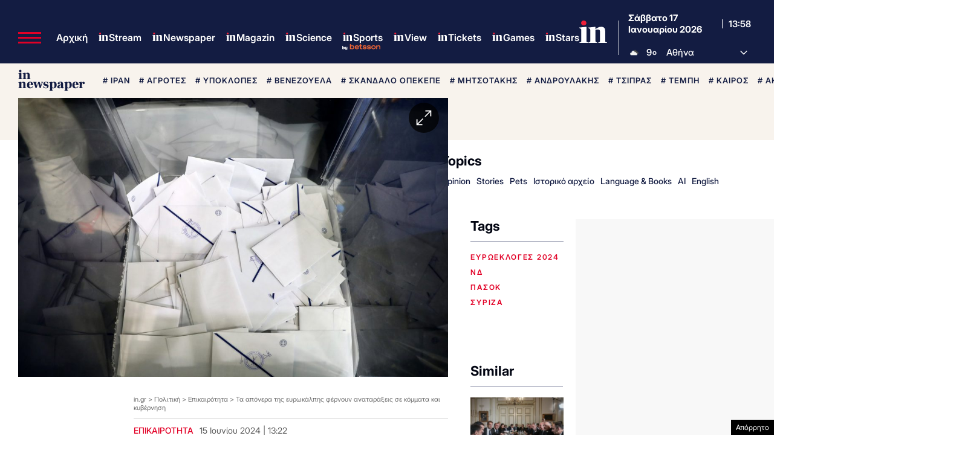

--- FILE ---
content_type: text/html; charset=utf-8
request_url: https://www.google.com/recaptcha/api2/aframe
body_size: 184
content:
<!DOCTYPE HTML><html><head><meta http-equiv="content-type" content="text/html; charset=UTF-8"></head><body><script nonce="VqL10QRo67i0fnk4x_Q02A">/** Anti-fraud and anti-abuse applications only. See google.com/recaptcha */ try{var clients={'sodar':'https://pagead2.googlesyndication.com/pagead/sodar?'};window.addEventListener("message",function(a){try{if(a.source===window.parent){var b=JSON.parse(a.data);var c=clients[b['id']];if(c){var d=document.createElement('img');d.src=c+b['params']+'&rc='+(localStorage.getItem("rc::a")?sessionStorage.getItem("rc::b"):"");window.document.body.appendChild(d);sessionStorage.setItem("rc::e",parseInt(sessionStorage.getItem("rc::e")||0)+1);localStorage.setItem("rc::h",'1768658330430');}}}catch(b){}});window.parent.postMessage("_grecaptcha_ready", "*");}catch(b){}</script></body></html>

--- FILE ---
content_type: application/javascript; charset=utf-8
request_url: https://fundingchoicesmessages.google.com/f/AGSKWxWu0a8j3w35854M5e3Ctu9eF6MJK61h9RpZ60ZvZO7V5LIxq5zQscoG_D4vd-7kCFt5Iqd5IKShWT5PP2Th3uM9qUR-L1p1UBQM7Xl2ljVJqx9QbL7eRYK0muVQWc-BYFMXJDXRIQRYjKaCF0JrtWH2Eqe_Op9cgGXrsa-5XZ136Eu9kW49jMo4mBFx/_/ad_side./rsc_ad__displayad_.net/noidadx/&googleadword=
body_size: -1289
content:
window['a098e933-f164-4fd9-85d8-f80ce2342d98'] = true;